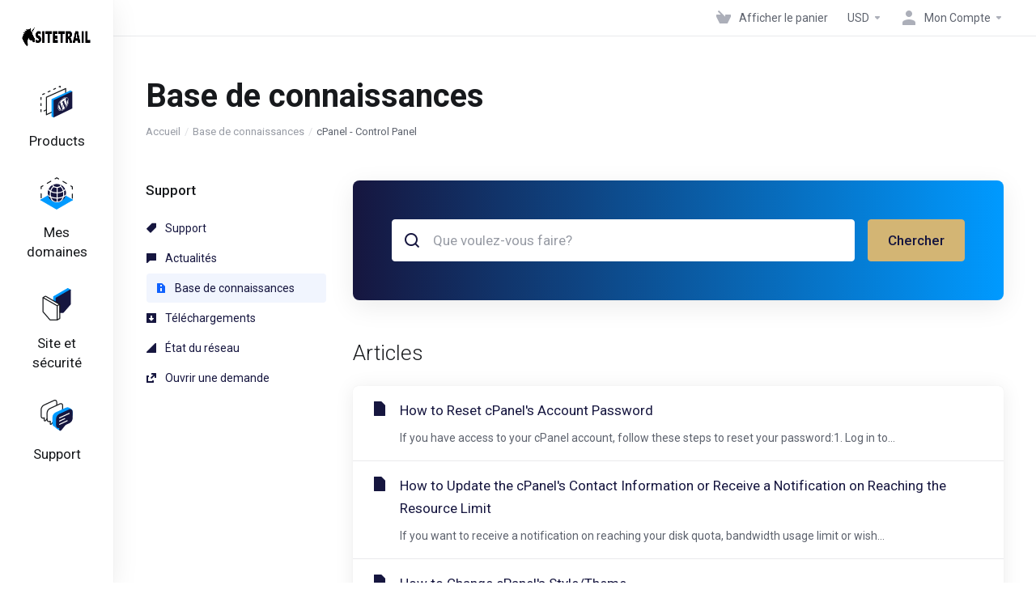

--- FILE ---
content_type: text/html; charset=utf-8
request_url: https://www.sitetrail.com/billing/index.php?rp=%2Fknowledgebase%2F2002%2FcPanel---Control-Panel&language=french
body_size: 10909
content:
    <!DOCTYPE html>
    <html lang="fr" >
    <head>
        <meta charset="utf-8" />
        <meta http-equiv="X-UA-Compatible" content="IE=edge">
        <meta name="viewport" content="width=device-width, initial-scale=1.0, maximum-scale=1.0, user-scalable=0">
            <title>
                    Base de connaissances
         - Sitetrail LLC
    </title>
            <meta name="description" content="cPanel - Control Panel">
                                    
        <link rel='stylesheet' href='/billing/templates/lagom2/core/styles/modern/assets/css/vars/minified.css?1693513126'>
    
                <link rel="stylesheet" href="/billing/templates/lagom2/assets/css/theme.css?v=2.1.4">
                
        
        
        
    
    <!-- HTML5 Shim and Respond.js IE8 support of HTML5 elements and media queries -->
    <!-- WARNING: Respond.js doesn't work if you view the page via file:// -->
    <!--[if lt IE 9]>
    <script src="https://oss.maxcdn.com/libs/html5shiv/3.7.0/html5shiv.js"></script>
    <script src="https://oss.maxcdn.com/libs/respond.js/1.4.2/respond.min.js"></script>
    <![endif]-->

        <script>
        var csrfToken = '20a7d98ade79728491c8a7004a03fba6249ece6b',
            markdownGuide = 'Guide de mise en forme',
            locale = 'en',
            saved = 'enregistré',
            saving = 'enregistrement automatique',
            whmcsBaseUrl = "/billing",
            requiredText = 'Requis',
            recaptchaSiteKey = "";
    </script>
    
        <script src="/billing/templates/lagom2/assets/js/scripts.min.js?v=2.1.4"></script>
    <script src="/billing/templates/lagom2/assets/js/core.min.js?v=2.1.4"></script>

        
                <script async src="https://www.googletagmanager.com/gtag/js?id=G-15GWYBLTD4"></script>
<script>
  window.dataLayer = window.dataLayer || [];
  function gtag(){dataLayer.push(arguments);}
  gtag('js', new Date());
  gtag('config', 'G-15GWYBLTD4', {
  'cookie_domain': 'sitetrail.com'
});
</script>

    
<!-- Dynamic Template Compatibility -->
<!-- Please update your theme to include or have a comment on the following to negate dynamic inclusion -->
<link rel="stylesheet" type="text/css" href="/billing/assets/css/fontawesome-all.min.css" />

</head>
    
    <body class="lagom lagom-not-portal lagom-layout-left lagom-modern page-knowledgebasecat " data-phone-cc-input="1">
        

            
    











                      


    <div class="app-nav app-nav-default">
        <div class="app-nav-header">
            <div class="container">
                <button class="app-nav-toggle navbar-toggle" type="button">
                    <span class="icon-bar"></span>
                    <span class="icon-bar"></span>
                    <span class="icon-bar"></span>
                    <span class="icon-bar"></span>
                </button>
                        
                                                                        
            
            <a class="logo " href="/billing/index.php"><img src="/billing/assets/img/logo.png" title="Sitetrail LLC" alt="Sitetrail LLC"/></a>
                            <ul class="top-nav">
                                   
                           
                           
                                           
                                   
                                   
                                   
                            
            <li 
            menuItemName="View Cart" 
            class="  nav-item-cart"
            id="Secondary_Navbar-View_Cart"
                    >
                            <a 
                     
                                                    href="/billing/cart.php?a=view"
                              
                                                                            >
                                            <i class="fas fa-test lm lm-basket"></i>
                                                                <span class="item-text">Afficher le panier</span>
                                        <span class="nav-badge badge badge-primary-faded hidden"><span ></span></span>                                    </a>
                                            </li>
            <li 
            menuItemName="Currencies-147" 
            class="dropdown  nav-item-currency"
            id="Secondary_Navbar-Currencies-147"
                    >
                            <a 
                                            class="dropdown-toggle" 
                        href="#" 
                        data-toggle="dropdown"
                                                                            >
                                                                <span class="item-text">USD</span>
                                                            <b class="ls ls-caret"></b>                </a>
                                                                                    
                    </li>
            <li 
            menuItemName="Account" 
            class="dropdown  my-account"
            id="Secondary_Navbar-Account"
                    >
                            <a 
                                            class="dropdown-toggle" 
                        href="#" 
                        data-toggle="dropdown"
                                                                            >
                                                                        <i class="fas fa-test lm lm-user"></i>
                                                                                                                    <span class="item-text">Mon Compte</span>
                                                                                    <b class="ls ls-caret"></b>                </a>
                                                    <ul class="dropdown-menu has-scroll  "> 
                                                                                 
                        <li menuItemName="Login" class=" " id="Secondary_Navbar-Account-Login">
                                                            <a 
                                                                            href="/billing/login.php"
                                        
                                                                    >
                                                                            <i class="fas fa-test lm lm-user"></i>
                                                                        Connexion
                                                                    </a>
                                                                                </li>
                                                                                     
                        <li menuItemName="Register" class=" " id="Secondary_Navbar-Account-Register">
                                                            <a 
                                                                            href="/billing/register.php"
                                        
                                                                    >
                                                                            <i class="fas fa-test ls ls-sign-in"></i>
                                                                        Inscription
                                                                    </a>
                                                                                </li>
                                                                                     
                        <li menuItemName="Divider-151" class="nav-divider " id="Secondary_Navbar-Account-Divider-151">
                                                            -----
                                                                                </li>
                                                                                     
                        <li menuItemName="Forgot Password?" class=" " id="Secondary_Navbar-Account-Forgot_Password?">
                                                            <a 
                                                                            href="/billing/index.php?rp=/password/reset"
                                        
                                                                    >
                                                                            <i class="fas fa-test ls ls-refresh"></i>
                                                                        Mot de passe oublié?
                                                                    </a>
                                                                                </li>
                                                            </ul>
                    </li>
        </ul>
                </div>
        </div>
            <div class="app-nav-menu" id="main-menu">
        <div class="container">
                        <ul class="menu menu-primary" data-nav>
                                   
                                           
                                   
                                       
                                           
                                   
                                   
                                   
                                       
                           
                                           
                                   
                                   
                                   
                                   
                            
            <li 
            menuItemName="footer_extended.products" 
            class="dropdown"
            id="Primary_Navbar-footer_extended.products"
                    >
                            <a 
                                            class="dropdown-toggle" 
                        href="#" 
                        data-toggle="dropdown"
                                                                            >
                                            <svg class="svg-icon {if $onDark}svg-icon-on-dark{/if}" xmlns="http://www.w3.org/2000/svg" viewBox="0 0 63.87 63.99" x="0px" y="0px" width="64px" height="64px">
    <polyline class="svg-icon-outline-s dashed-1" points="10.7 48.01 1 52.43 1 18.72 38.76 1 38.76 10.13" />
    <polygon class="svg-icon-outline-s" points="49.77 5.48 49.77 39.04 11.63 57.24 11.67 22.71 49.77 5.48" />
    <polygon class="svg-icon-prime-l" points="59.06 9.33 62.85 11.32 25.99 62.95 21.87 60.83 21.87 26.5 59.06 9.33" />
    <polygon class="svg-icon-prime" points="62.87 11.39 62.87 44.86 25.87 62.99 25.87 28.41 62.87 11.39" />
    <path class="svg-icon-i" d="M45,23.91c-6.12,3.37-11.1,11.59-11.1,18.33s5,9.47,11.1,6.11S56.08,36.75,56.08,30,51.1,20.54,45,23.91Zm0,.56c5.84-3.21,10.59-.6,10.59,5.83S50.82,44.57,45,47.79s-10.6.59-10.6-5.83S39.14,27.68,45,24.47Zm0,1.18A19.8,19.8,0,0,0,37,34.73c.23-.12.44-.21.62-.31,1-.55,2.54-1.54,2.54-1.54.51-.32.56.5.05.85,0,0-.52.34-1.09.69l3.47,9.42,2.09-8-1.5-3.65c-.51.25-1,.46-1,.46-.51.25-.45-.66.06-.91,0,0,1.58-.72,2.51-1.24S47.33,29,47.33,29c.52-.32.57.5.06.85l-1.1.69,3.45,9.35.94-4a14.51,14.51,0,0,0,.72-3.78,3.73,3.73,0,0,0-.78-2.46,3,3,0,0,1-.93-2,3.39,3.39,0,0,1,1.74-2.81C49.73,24.06,47.46,24.28,45,25.65Zm8.34.85a7.42,7.42,0,0,1,.08,1.05,13.89,13.89,0,0,1-.72,4.13L49.76,42.53c2.83-3.37,4.74-7.78,4.74-11.64a7.64,7.64,0,0,0-1.18-4.39Zm-17,10.14a15.58,15.58,0,0,0-.83,4.73c0,4.15,2.2,6.51,5.38,6.46Zm8.86.31L42.3,47.64a10.26,10.26,0,0,0,2.68-1,15.9,15.9,0,0,0,3.15-2.36.22.22,0,0,1-.05-.08Z" />
</svg>
                                                                <span class="item-text">Products</span>
                                                            <b class="ls ls-caret"></b>                </a>
                                                    <ul class="dropdown-menu has-scroll  "> 
                                            <li class="dropdown-header">Products</li>
                                                                                 
                        <li menuItemName="Web Hosting" class=" " id="Primary_Navbar-footer_extended.products-Web_Hosting">
                                                            <a 
                                                                            href="/billing/index.php?rp=/store/webhosting"
                                        
                                                                    >
                                                                            <i class="fas fa-ticket ls ls-hosting"></i>
                                                                        Web Hosting
                                                                    </a>
                                                                                </li>
                                                                                     
                        <li menuItemName="PR and SEO" class=" " id="Primary_Navbar-footer_extended.products-PR_and_SEO">
                                                            <a 
                                                                            href="/billing/index.php?rp=/store/pr-and-seo"
                                        
                                                                    >
                                                                            <i class="fas fa-ticket ls ls-box"></i>
                                                                        PR and SEO
                                                                    </a>
                                                                                </li>
                                                            </ul>
                    </li>
            <li 
            menuItemName="Domains" 
            class="dropdown"
            id="Primary_Navbar-Domains"
                    >
                            <a 
                                            class="dropdown-toggle" 
                        href="#" 
                        data-toggle="dropdown"
                                                                            >
                                            <svg class="svg-icon {if $onDark}svg-icon-on-dark{/if}"  id="Warstwa_1" xmlns="http://www.w3.org/2000/svg" xmlns:xlink="http://www.w3.org/1999/xlink" x="0px" y="0px"
	 viewBox="0 0 64 64" style="enable-background:new 0 0 64 64;" xml:space="preserve" width="64px" height="64px">
{literal}
<style type="text/css">
	.shared-hosting-st-2{clip-path:url(#SVGID_2_);}
</style>
{/literal}
<polygon class="svg-icon-prime-l svg-icon-stroke" points="31.9,27.1 1,44.9 63,44.9 "/>
<polygon class="svg-icon-prime-l svg-icon-stroke" points="31.9,62.8 62.8,44.9 1,44.9 "/>
<polyline class="svg-icon-outline-s dashed-39" points="63,41.4 63,19 32.2,1.2 1.3,19 1.4,45.9 "/>
<g>
	<defs>
		<path id="SVGID_1_" d="M45.2,44.1c-7,7-18.4,7-25.5,0s-7-18.4,0-25.5s18.4-7,25.5,0c3.4,3.4,5.3,8,5.3,12.7
			C50.5,36.1,48.6,40.7,45.2,44.1z"/>
	</defs>
	<clipPath id="SVGID_2_">
		<use xlink:href="#SVGID_1_"  style="overflow:visible;"/>
	</clipPath>
	<g class="shared-hosting-st-2">
		<path class="svg-icon-prime svg-icon-stroke" d="M45.2,44.1c-7,7-18.4,7-25.5,0s-7-18.4,0-25.5s18.4-7,25.5,0c3.4,3.4,5.3,8,5.3,12.7
			C50.5,36.1,48.6,40.7,45.2,44.1z"/>
		<path class="svg-icon-outline-i" d="M32.5,20.2c-1.9,0-3.8-0.4-5.5-1.3c-1.3-0.6-2.1-1.8-2.3-3.2c0.1-1.4,1-2.6,2.3-3.2c1.7-0.9,3.6-1.3,5.5-1.3
			c1.9,0,3.8,0.4,5.5,1.3c1.3,0.6,2.1,1.8,2.3,3.2c-0.1,1.4-1,2.6-2.3,3.2C36.2,19.8,34.4,20.2,32.5,20.2z"/>
		<path class="svg-icon-outline-i" d="M53,29.6c0,3.2-2.5,6.2-6.2,8.3c-4.4,2.4-9.4,3.5-14.4,3.4c-5,0.1-9.9-1.1-14.4-3.4c-3.7-2.1-6.2-5.2-6.2-8.4
			"/>
		<path class="svg-icon-outline-i" d="M51.2,38.3c0,3-2.3,5.7-5.7,7.6c-4.1,2.2-8.6,3.3-13.2,3.2c-4.6,0.1-9.1-1-13.2-3.2c-3.4-2-5.7-4.7-5.7-7.7"
			/>
		<path class="svg-icon-outline-i" d="M50.2,20.6c0,2.8-2,5.4-5.2,7.3c-3.9,2.1-8.2,3.1-12.6,3c-4.4,0.1-8.7-0.9-12.6-3c-3.2-1.9-5.2-4.4-5.2-7.3"
			/>
		<path class="svg-icon-outline-i stroke " d="M39.8,18.4c0.1,0,0.9,0.7,1,0.7c5.2,4.6,9.9,22.2-3.8,30.1c-1.1,0.7-2.2,1.3-3.4,1.9"/>
		<path class="svg-icon-outline-i stroke " d="M25.7,18.6l-1.3,1.2c-5.1,4.8-9.5,22,3.8,29.8c0.9,0.5,1.8,1,2.8,1.5"/>
		<line class="svg-icon-outline-i" x1="33" y1="20.6" x2="33" y2="51.1"/>
	</g>
</g>
</svg>
                                                                <span class="item-text">Mes domaines</span>
                                                            <b class="ls ls-caret"></b>                </a>
                                                    <ul class="dropdown-menu has-scroll  "> 
                                            <li class="dropdown-header">Mes domaines</li>
                                                                                 
                        <li menuItemName="Register a New Domain" class=" " id="Primary_Navbar-Domains-Register_a_New_Domain">
                                                            <a 
                                                                            href="/billing/cart.php?a=add&domain=register"
                                        
                                                                    >
                                                                            <i class="fas fa-test lm lm-globe"></i>
                                                                        Enregistrer un nom de domaine
                                                                    </a>
                                                                                </li>
                                                                                     
                        <li menuItemName="Transfer Domains to Us" class=" " id="Primary_Navbar-Domains-Transfer_Domains_to_Us">
                                                            <a 
                                                                            href="/billing/cart.php?a=add&domain=transfer"
                                        
                                                                    >
                                                                            <i class="fas fa-test ls ls-transfer"></i>
                                                                        Transférer un nom de domaine
                                                                    </a>
                                                                                </li>
                                                                                     
                        <li menuItemName="Divider-215" class="nav-divider " id="Primary_Navbar-Domains-Divider-215">
                                                            -----
                                                                                </li>
                                                                                     
                        <li menuItemName="Domain Pricing" class=" " id="Primary_Navbar-Domains-Domain_Pricing">
                                                            <a 
                                                                            href="/billing/index.php?rp=/domain/pricing"
                                        
                                                                    >
                                                                            <i class="fas fa-test ls ls-document-info"></i>
                                                                        Tarif des noms de domaine
                                                                    </a>
                                                                                </li>
                                                            </ul>
                    </li>
            <li 
            menuItemName="Website & Security" 
            class=""
            id="Primary_Navbar-Website_&_Security"
                    >
                            <a 
                     
                                                    href="#"
                              
                                                                            >
                                            <svg class="svg-icon {if $onDark}svg-icon-on-dark{/if}"  xmlns="http://www.w3.org/2000/svg" xmlns:xlink="http://www.w3.org/1999/xlink" x="0px" y="0px" width="64px" height="64px" viewBox="0 0 64 64" style="enable-background:new 0 0 64 64;" xml:space="preserve">
    <polygon class="svg-icon-prime-l svg-icon-stroke" points="31,27.5 59,3.8 54,1 26,17.2 26,24.7"/>
    <polygon class="svg-icon-prime svg-icon-stroke" points="31,19.9 31,27.5 38.5,31.9 38.5,48 45,48 59,31.8 59,3.8"/>
    <polygon class="svg-icon-outline-s" points="33,63 19,63 5,46.8 5,18.8 10,16 38,32.2 38,60.3"/>
    <polyline class="svg-icon-outline-s" points="5.5,19.1 33,34.9 33,62.5"/>
    <line class="svg-icon-outline-s" x1="33.5" y1="34.6" x2="37.5" y2="32.5"/>
</svg>
                                                                <span class="item-text">Site et sécurité</span>
                                                                            </a>
                                            </li>
            <li 
            menuItemName="Support" 
            class="dropdown"
            id="Primary_Navbar-Support"
                    >
                            <a 
                                            class="dropdown-toggle" 
                        href="#" 
                        data-toggle="dropdown"
                                                                            >
                                            <svg  class="svg-icon {if $onDark}svg-icon-on-dark{/if}" width="64" height="64" viewBox="0 0 64 64" fill="none" xmlns="http://www.w3.org/2000/svg">
    <path class="svg-icon-outline-s" d="M13.1148 27.5496C13.1148 25.922 13.702 24.0903 14.7472 22.4575C15.7924 20.8247 17.21 19.5247 18.6881 18.8432L38.2908 9.80629C39.7688 9.12487 41.1864 9.11793 42.2316 9.787C43.2769 10.4561 43.8641 11.7464 43.8641 13.374V26.4946C43.8641 28.1222 43.2769 29.9538 42.2316 31.5866C41.1864 33.2193 39.7688 34.5195 38.2908 35.2009L30.3321 38.8698L21.9913 49.1974C20.8459 50.616 19.2646 50.4425 19.2646 48.8986V43.972L18.6881 44.2378C17.21 44.9192 15.7924 44.9262 14.7472 44.2571C13.702 43.5881 13.1148 42.2977 13.1148 40.6701V27.5496Z"/>
    <path class="svg-icon-outline-s dashed-40" d="M32.1611 12.5133V6.64023C32.1611 5.01259 31.5739 3.72231 30.5286 3.05323C29.4834 2.38416 28.0658 2.3911 26.5878 3.07253L6.98511 12.1095C5.50697 12.7909 4.08938 14.091 3.04419 15.7237C1.99899 17.3565 1.4118 19.1882 1.4118 20.8158V33.9363C1.4118 35.5639 1.99899 36.8543 3.04419 37.5233C4.08938 38.1924 5.50697 38.1854 6.98511 37.504L7.56165 37.2382V42.1648C7.56165 43.7088 9.14292 43.8822 10.2883 42.4636L12.8925 39.6738"/>
    <path class="svg-icon-prime-l svg-icon-stroke" d="M26.3246 31.1608C25.2825 32.7888 24.697 34.6151 24.697 36.238V49.3202C24.697 50.9431 25.2825 52.2296 26.3246 52.8967C27.3668 53.5638 29.1827 54.5099 30.254 55.701C30.5095 55.985 30.5633 56.1603 30.8064 56.4592C31.1581 56.8916 31.0031 56.8673 32.4671 57.7974C33.9311 58.7275 38.6214 61.7522 38.6214 61.7522L40.8473 47.8096L56.5439 39.8214C58.0177 39.142 59.4312 37.8457 60.4733 36.2177C61.5155 34.5897 62.5113 32.7798 62.5113 31.1569L62.3705 23.5844C61.8264 21.464 56.8214 18.0753 54.5267 17.6004C53.6723 17.4235 51.911 17.6004 49.7994 18.5466L30.254 27.5571C28.7802 28.2365 27.3668 29.5328 26.3246 31.1608Z"/>
    <path class="svg-icon-prime svg-icon-stroke" d="M31.9288 39.321C31.9288 37.6981 32.5142 35.8718 33.5564 34.2438C34.5985 32.6158 36.012 31.3195 37.4858 30.6401L57.0311 21.6296C58.5049 20.9501 59.9184 20.9432 60.9605 21.6103C62.0027 22.2774 62.5881 23.564 62.5881 25.1868V38.269C62.5881 39.8919 62.0027 41.7182 60.9605 43.3462C59.9184 44.9742 58.5049 46.2705 57.0311 46.9499L49.0957 50.6082L40.7794 60.9055C39.6373 62.3199 38.0606 62.1471 38.0606 60.6076V55.6954L37.4858 55.9605C36.012 56.6399 34.5985 56.6468 33.5564 55.9797C32.5142 55.3126 31.9288 54.0261 31.9288 52.4032V39.321Z"/>
    <path class="svg-icon-outline-i" d="M37.7524 37.3866L56.6174 28.6221"/>
    <path class="svg-icon-outline-i" d="M37.7524 43.6824L47.7968 39.0159"/>
    <path class="svg-icon-outline-i" d="M37.7524 50.1659L52.8171 43.167"/>
</svg>
                                                                <span class="item-text">Support</span>
                                                            <b class="ls ls-caret"></b>                </a>
                                                    <ul class="dropdown-menu has-scroll  "> 
                                            <li class="dropdown-header">Support</li>
                                                                                 
                        <li menuItemName="Contact Us" class=" " id="Primary_Navbar-Support-Contact_Us">
                                                            <a 
                                                                            href="/billing/contact.php"
                                        
                                                                    >
                                                                            <i class="fas fa-test ls ls-chat-clouds"></i>
                                                                        Contactez-nous
                                                                    </a>
                                                                                </li>
                                                                                     
                        <li menuItemName="Divider-222" class="nav-divider " id="Primary_Navbar-Support-Divider-222">
                                                            -----
                                                                                </li>
                                                                                     
                        <li menuItemName="Network Status" class=" " id="Primary_Navbar-Support-Network_Status">
                                                            <a 
                                                                            href="/billing/serverstatus.php"
                                        
                                                                    >
                                                                            <i class="fas fa-test ls ls-spark"></i>
                                                                        État du réseau
                                                                    </a>
                                                                                </li>
                                                                                     
                        <li menuItemName="Knowledgebase" class=" " id="Primary_Navbar-Support-Knowledgebase">
                                                            <a 
                                                                            href="/billing/index.php?rp=/knowledgebase"
                                        
                                                                    >
                                                                            <i class="fas fa-test ls ls-document-info"></i>
                                                                        Base de connaissances
                                                                    </a>
                                                                                </li>
                                                                                     
                        <li menuItemName="News" class=" " id="Primary_Navbar-Support-News">
                                                            <a 
                                                                            href="/billing/index.php?rp=/announcements"
                                        
                                                                    >
                                                                            <i class="fas fa-test ls ls-document"></i>
                                                                        Actualités
                                                                    </a>
                                                                                </li>
                                                            </ul>
                    </li>
                </ul>
        </div>
    </div>
    </div>


<div class="app-main ">
            <div class="main-top ">
            <div class="container">
                    <ul class="top-nav">
                                   
                           
                           
                                           
                                   
                                   
                                   
                            
            <li 
            menuItemName="View Cart" 
            class="  nav-item-cart"
            id="Secondary_Navbar-View_Cart"
                    >
                            <a 
                     
                                                    href="/billing/cart.php?a=view"
                              
                                                                            >
                                            <i class="fas fa-test lm lm-basket"></i>
                                                                <span class="item-text">Afficher le panier</span>
                                        <span class="nav-badge badge badge-primary-faded hidden"><span ></span></span>                                    </a>
                                            </li>
            <li 
            menuItemName="Currencies-147" 
            class="dropdown  nav-item-currency"
            id="Secondary_Navbar-Currencies-147"
                    >
                            <a 
                                            class="dropdown-toggle" 
                        href="#" 
                        data-toggle="dropdown"
                                                                            >
                                                                <span class="item-text">USD</span>
                                                            <b class="ls ls-caret"></b>                </a>
                                                                                    
                    </li>
            <li 
            menuItemName="Account" 
            class="dropdown  my-account"
            id="Secondary_Navbar-Account"
                    >
                            <a 
                                            class="dropdown-toggle" 
                        href="#" 
                        data-toggle="dropdown"
                                                                            >
                                                                        <i class="fas fa-test lm lm-user"></i>
                                                                                                                    <span class="item-text">Mon Compte</span>
                                                                                    <b class="ls ls-caret"></b>                </a>
                                                    <ul class="dropdown-menu has-scroll  "> 
                                                                                 
                        <li menuItemName="Login" class=" " id="Secondary_Navbar-Account-Login">
                                                            <a 
                                                                            href="/billing/login.php"
                                        
                                                                    >
                                                                            <i class="fas fa-test lm lm-user"></i>
                                                                        Connexion
                                                                    </a>
                                                                                </li>
                                                                                     
                        <li menuItemName="Register" class=" " id="Secondary_Navbar-Account-Register">
                                                            <a 
                                                                            href="/billing/register.php"
                                        
                                                                    >
                                                                            <i class="fas fa-test ls ls-sign-in"></i>
                                                                        Inscription
                                                                    </a>
                                                                                </li>
                                                                                     
                        <li menuItemName="Divider-151" class="nav-divider " id="Secondary_Navbar-Account-Divider-151">
                                                            -----
                                                                                </li>
                                                                                     
                        <li menuItemName="Forgot Password?" class=" " id="Secondary_Navbar-Account-Forgot_Password?">
                                                            <a 
                                                                            href="/billing/index.php?rp=/password/reset"
                                        
                                                                    >
                                                                            <i class="fas fa-test ls ls-refresh"></i>
                                                                        Mot de passe oublié?
                                                                    </a>
                                                                                </li>
                                                            </ul>
                    </li>
        </ul>
                </div>
        </div>
                                <div class="main-header">
            <div class="container">
                                                        <h1 class="main-header-title">
                Base de connaissances
            </h1>
                            <div class="main-header-bottom">
                    
    <ol class="breadcrumb">
                    <li >
                <a href="https://www.sitetrail.com/billing">                Accueil
                </a>            </li>
                    <li >
                <a href="/billing/index.php?rp=/knowledgebase">                Base de connaissances
                </a>            </li>
                    <li  class="active">
                                cPanel - Control Panel
                            </li>
            </ol>
            </div>
                                        </div>
        </div>
     
                <div class="main-body">
            <div class="container">
                                <div class="main-grid">                                                    <div class="main-sidebar ">
                                                    <div class="sidebar sidebar-primary">
                                     
                                    
                                              </div>
                            <div class="sidebar sidebar-secondary ">
                                                                                    <div menuItemName="Support" class="panel panel-sidebar ">
            <div class="panel-heading">
                                    <h5 class="panel-title">
                        <i class="far fa-life-ring"></i>&nbsp;                        Support
                                                <i class="fa fa-chevron-up panel-minimise pull-right"></i>
                    </h5>
                            </div>
                                        <div class="list-group">
                                                                        <a menuItemName="Support Tickets" 
                                href="/billing/supporttickets.php" 
                                class="list-group-item"
                                                                                                                                 
                                id="Secondary_Sidebar-Support-Support_Tickets"
                            >
                                                                                                                                                                        <i class="fas fa-ticket ls ls-ticket-tag"></i>
                                                                                                    Support
                                                                                        </a>
                                                                                                <a menuItemName="Announcements" 
                                href="/billing/index.php?rp=/announcements" 
                                class="list-group-item"
                                                                                                                                 
                                id="Secondary_Sidebar-Support-Announcements"
                            >
                                                                                                                                                                        <i class="fas fa-ticket ls ls-text-cloud"></i>
                                                                                                    Actualités
                                                                                        </a>
                                                                                                <a menuItemName="Knowledgebase" 
                                href="/billing/index.php?rp=/knowledgebase" 
                                class="list-group-item active"
                                                                                                                                 
                                id="Secondary_Sidebar-Support-Knowledgebase"
                            >
                                                                                                                                                                        <i class="fas fa-ticket ls ls-document-info"></i>
                                                                                                    Base de connaissances
                                                                                        </a>
                                                                                                <a menuItemName="Downloads" 
                                href="/billing/index.php?rp=/download" 
                                class="list-group-item"
                                                                                                                                 
                                id="Secondary_Sidebar-Support-Downloads"
                            >
                                                                                                                                                                        <i class="fas fa-ticket ls ls-download-square"></i>
                                                                                                    Téléchargements
                                                                                        </a>
                                                                                                <a menuItemName="Network Status" 
                                href="/billing/serverstatus.php" 
                                class="list-group-item"
                                                                                                                                 
                                id="Secondary_Sidebar-Support-Network_Status"
                            >
                                                                                                                                                                        <i class="fas fa-ticket ls ls-range"></i>
                                                                                                    État du réseau
                                                                                        </a>
                                                                                                <a menuItemName="Open Ticket" 
                                href="/billing/submitticket.php" 
                                class="list-group-item"
                                                                                                                                 
                                id="Secondary_Sidebar-Support-Open_Ticket"
                            >
                                                                                                                                                                        <i class="fas fa-ticket ls ls-new-window"></i>
                                                                                                    Ouvrir une demande
                                                                                        </a>
                                                            </div>
                                </div>
                                                                                        </div>
                                            </div>
                    <div class="main-content  ">
                                        


    <div class="search-box search-box-primary">
        <form role="form" method="post" action="/billing/index.php?rp=/knowledgebase/search">
<input type="hidden" name="token" value="20a7d98ade79728491c8a7004a03fba6249ece6b" />
            <div class="search-group">
                <div class="search-field search-field-lg">
                    <i class="search-field-icon lm lm-search"></i>
                    <input class="form-control form-control-lg" type="text" id="inputKnowledgebaseSearch" name="search" placeholder="Que voulez-vous faire?" value=""  />
                </div>
                <button class="btn btn-lg btn-primary-faded" type="submit" id="btnKnowledgebaseSearch">Chercher</button>
            </div>
        </form>
    </div>
            <div class="section">
        <div class="section-header">
                            <h2 class="section-title">Articles</h2>
                    </div>
        <div class="section-body">
                        <div class="list-group">
                                    <a class="list-group-item has-icon" href="/billing/index.php?rp=/knowledgebase/2005/How-to-Reset-cPanels-Account-Password.html">
                        <i class="list-group-item-icon lm lm-file"></i>
                        <div class="list-group-item-body">
                            <div class="list-group-item-heading">How to Reset cPanel's Account Password</div>
                            <p class="list-group-item-text">If you have access to your cPanel account, follow these steps to reset your password:1. Log in to...</p>                        </div>
                    </a>
                                    <a class="list-group-item has-icon" href="/billing/index.php?rp=/knowledgebase/2006/How-to-Update-the-cPanels-Contact-Information-or-Receive-a-Notification-on-Reaching-the-Resource-Limit.html">
                        <i class="list-group-item-icon lm lm-file"></i>
                        <div class="list-group-item-body">
                            <div class="list-group-item-heading">How to Update the cPanel's Contact Information or Receive a Notification on Reaching the Resource Limit</div>
                            <p class="list-group-item-text">If you want to receive a notification on reaching your disk quota, bandwidth usage limit or wish...</p>                        </div>
                    </a>
                                    <a class="list-group-item has-icon" href="/billing/index.php?rp=/knowledgebase/2007/How-to-Change-cPanels-StyleorTheme.html">
                        <i class="list-group-item-icon lm lm-file"></i>
                        <div class="list-group-item-body">
                            <div class="list-group-item-heading">How to Change cPanel's Style/Theme</div>
                            <p class="list-group-item-text">Switching over to another cPanel theme with a different style is easy.1. Log in to your cPanel...</p>                        </div>
                    </a>
                                    <a class="list-group-item has-icon" href="/billing/index.php?rp=/knowledgebase/2008/How-to-Change-the-Language-of-Your-cPanel-Account.html">
                        <i class="list-group-item-icon lm lm-file"></i>
                        <div class="list-group-item-body">
                            <div class="list-group-item-heading">How to Change the Language of Your cPanel Account</div>
                            <p class="list-group-item-text">cPanel supports many languages. If you want to change your cPanel language to a native one, you...</p>                        </div>
                    </a>
                                    <a class="list-group-item has-icon" href="/billing/index.php?rp=/knowledgebase/2009/How-to-Upload-Files-via-the-cPanel-File-Manager.html">
                        <i class="list-group-item-icon lm lm-file"></i>
                        <div class="list-group-item-body">
                            <div class="list-group-item-heading">How to Upload Files via the cPanel File Manager</div>
                            <p class="list-group-item-text">You can use cPanel's inbuilt file manager instead of an FTP program.
1. Log in to your cPanel...</p>                        </div>
                    </a>
                                    <a class="list-group-item has-icon" href="/billing/index.php?rp=/knowledgebase/2010/How-to-Create-a-New-Folder-or-Files-in-the-cPanel-File-Manager.html">
                        <i class="list-group-item-icon lm lm-file"></i>
                        <div class="list-group-item-body">
                            <div class="list-group-item-heading">How to Create a New Folder or Files in the cPanel File Manager</div>
                            <p class="list-group-item-text">cPanel File Manager is handy for managing your website files.
 
1. Log in to your cPanel...</p>                        </div>
                    </a>
                                    <a class="list-group-item has-icon" href="/billing/index.php?rp=/knowledgebase/2011/How-to-Edit-a-File-in-the-cPanel-File-Manager.html">
                        <i class="list-group-item-icon lm lm-file"></i>
                        <div class="list-group-item-body">
                            <div class="list-group-item-heading">How to Edit a File in the cPanel File Manager</div>
                            <p class="list-group-item-text">You can use cPanel's inbuilt file manager to edit files on your website.
 
1. Log in to your...</p>                        </div>
                    </a>
                                    <a class="list-group-item has-icon" href="/billing/index.php?rp=/knowledgebase/2012/How-to-Edit-Dothtaccess-File-in-the-cPanel-File-Manager.html">
                        <i class="list-group-item-icon lm lm-file"></i>
                        <div class="list-group-item-body">
                            <div class="list-group-item-heading">How to Edit (Dot)htaccess File in the cPanel File Manager</div>
                            <p class="list-group-item-text">1. Log in to your cPanel account.
 2. In the Files section, click on File Manager.  3. Navigate...</p>                        </div>
                    </a>
                                    <a class="list-group-item has-icon" href="/billing/index.php?rp=/knowledgebase/2013/How-to-Check--the-Disk-Usage-and-the-Bandwidth-Usage-of-Directories.html">
                        <i class="list-group-item-icon lm lm-file"></i>
                        <div class="list-group-item-body">
                            <div class="list-group-item-heading">How to Check  the Disk Usage and the Bandwidth Usage of Directories</div>
                            <p class="list-group-item-text">If you are getting a disk space usage warning from cPanel and don't know which directory is using...</p>                        </div>
                    </a>
                                    <a class="list-group-item has-icon" href="/billing/index.php?rp=/knowledgebase/2014/How-to-Create-a-Cronjob-in-cPanel.html">
                        <i class="list-group-item-icon lm lm-file"></i>
                        <div class="list-group-item-body">
                            <div class="list-group-item-heading">How to Create a Cronjob in cPanel</div>
                            <p class="list-group-item-text">1. Log in to your cPanel account.
2. In the Advanced section, click on Cron Jobs. 3. Under Add...</p>                        </div>
                    </a>
                                    <a class="list-group-item has-icon" href="/billing/index.php?rp=/knowledgebase/2015/How-to-Edit-or-Delete-a-Cronjob-in-cPanel.html">
                        <i class="list-group-item-icon lm lm-file"></i>
                        <div class="list-group-item-body">
                            <div class="list-group-item-heading">How to Edit or Delete a Cronjob in cPanel</div>
                            <p class="list-group-item-text">How to Edit a Cronjob?1. Log in to your cPanel account.2. In the Advanced section, click on Cron...</p>                        </div>
                    </a>
                                    <a class="list-group-item has-icon" href="/billing/index.php?rp=/knowledgebase/2016/How-to-Update-a-Cronjob-Email-Address-in-cPanel.html">
                        <i class="list-group-item-icon lm lm-file"></i>
                        <div class="list-group-item-body">
                            <div class="list-group-item-heading">How to Update a Cronjob Email Address in cPanel</div>
                            <p class="list-group-item-text">You can enable cronjob notifications or update a cronjob's email address in cPanel.
1. Log in to...</p>                        </div>
                    </a>
                                    <a class="list-group-item has-icon" href="/billing/index.php?rp=/knowledgebase/4131/How-to-Change-the-PHP-Version-on-Your-Domain-in-cPanel.html">
                        <i class="list-group-item-icon lm lm-file"></i>
                        <div class="list-group-item-body">
                            <div class="list-group-item-heading">How to Change the PHP Version on Your Domain in cPanel</div>
                            <p class="list-group-item-text">Some software requires a different version of PHP. You can switch the PHP versions using cPanel....</p>                        </div>
                    </a>
                                    <a class="list-group-item has-icon" href="/billing/index.php?rp=/knowledgebase/4132/How-to-Reset-the-PHP-Version-to-the-Default-Version-in-cPanel.html">
                        <i class="list-group-item-icon lm lm-file"></i>
                        <div class="list-group-item-body">
                            <div class="list-group-item-heading">How to Reset the PHP Version to the Default Version in cPanel</div>
                            <p class="list-group-item-text">If you want to reset the PHP version to the default version, follow these instructions:1. Log in...</p>                        </div>
                    </a>
                                    <a class="list-group-item has-icon" href="/billing/index.php?rp=/knowledgebase/4133/How-to-Set-the-PHP-Version-per-Domain-in-cPanel.html">
                        <i class="list-group-item-icon lm lm-file"></i>
                        <div class="list-group-item-body">
                            <div class="list-group-item-heading">How to Set the PHP Version per Domain in cPanel</div>
                            <p class="list-group-item-text">Do you have multiple domains and want to set the PHP version per domain? You can set PHP 7.0 on...</p>                        </div>
                    </a>
                                    <a class="list-group-item has-icon" href="/billing/index.php?rp=/knowledgebase/4134/How-to-Set-the-PHP-Version-per-Directory-in-cPanel.html">
                        <i class="list-group-item-icon lm lm-file"></i>
                        <div class="list-group-item-body">
                            <div class="list-group-item-heading">How to Set the PHP Version per Directory in cPanel</div>
                            <p class="list-group-item-text">Do you want to use different PHP versions per directory? You can do this using cPanel and the dot...</p>                        </div>
                    </a>
                                    <a class="list-group-item has-icon" href="/billing/index.php?rp=/knowledgebase/4169/How-to-Add-A-Record-in-cPanel.html">
                        <i class="list-group-item-icon lm lm-file"></i>
                        <div class="list-group-item-body">
                            <div class="list-group-item-heading">How to Add "A Record" in cPanel</div>
                            <p class="list-group-item-text">The "A record" is a DNS record used for pointing a domain or a subdomain to an IP address. You...</p>                        </div>
                    </a>
                                    <a class="list-group-item has-icon" href="/billing/index.php?rp=/knowledgebase/4171/How-to-Add-an-MX-Record-in-cPanel.html">
                        <i class="list-group-item-icon lm lm-file"></i>
                        <div class="list-group-item-body">
                            <div class="list-group-item-heading">How to Add an MX Record in cPanel</div>
                            <p class="list-group-item-text">A mail exchanger record (MX record) is a record in the Domain Name System that specifies a mail...</p>                        </div>
                    </a>
                                    <a class="list-group-item has-icon" href="/billing/index.php?rp=/knowledgebase/4174/How-to-Edit-or-Remove-an-MX-Record-in-cPanel.html">
                        <i class="list-group-item-icon lm lm-file"></i>
                        <div class="list-group-item-body">
                            <div class="list-group-item-heading">How to Edit or Remove an MX Record in cPanel</div>
                            <p class="list-group-item-text">You can edit or remove an MX Record in cPanel using the cPanel's DNS Zone Editor. It allows you...</p>                        </div>
                    </a>
                                    <a class="list-group-item has-icon" href="/billing/index.php?rp=/knowledgebase/4170/How-to-Add-a-CNAME-Record-in-cPanel.html">
                        <i class="list-group-item-icon lm lm-file"></i>
                        <div class="list-group-item-body">
                            <div class="list-group-item-heading">How to Add a CNAME Record in cPanel</div>
                            <p class="list-group-item-text">CNAME records are referred to as alias records since they map an alias to its canonical name. You...</p>                        </div>
                    </a>
                                    <a class="list-group-item has-icon" href="/billing/index.php?rp=/knowledgebase/4173/How-to-Edit-or-Remove-CNAME-Record-in-cPanel.html">
                        <i class="list-group-item-icon lm lm-file"></i>
                        <div class="list-group-item-body">
                            <div class="list-group-item-heading">How to Edit or Remove CNAME Record in cPanel</div>
                            <p class="list-group-item-text">You can edit or remove CNAME Record from cPanel using the cPanel's DNS Zone Editor. It allows you...</p>                        </div>
                    </a>
                                    <a class="list-group-item has-icon" href="/billing/index.php?rp=/knowledgebase/4172/How-to-Edit-or-Remove-a-Record-in-cPanel.html">
                        <i class="list-group-item-icon lm lm-file"></i>
                        <div class="list-group-item-body">
                            <div class="list-group-item-heading">How to Edit or Remove a Record in cPanel</div>
                            <p class="list-group-item-text">You can edit or remove a Record in cPanel using the cPanel's DNS Zone Editor. It allows you to...</p>                        </div>
                    </a>
                                    <a class="list-group-item has-icon" href="/billing/index.php?rp=/knowledgebase/4175/How-to-Create-an-Additional-Web-Disk-Account-in-cPanel.html">
                        <i class="list-group-item-icon lm lm-file"></i>
                        <div class="list-group-item-body">
                            <div class="list-group-item-heading">How to Create an Additional Web Disk Account in cPanel</div>
                            <p class="list-group-item-text">You can use the cPanel's login details to access your Web Disk. You can also create an additional...</p>                        </div>
                    </a>
                                    <a class="list-group-item has-icon" href="/billing/index.php?rp=/knowledgebase/4176/How-to-Access-cPanel-Web-Disk.html">
                        <i class="list-group-item-icon lm lm-file"></i>
                        <div class="list-group-item-body">
                            <div class="list-group-item-heading">How to Access cPanel Web Disk</div>
                            <p class="list-group-item-text">You can use the cPanel's login details to access your Web Disk. It supports various operating...</p>                        </div>
                    </a>
                            </div>
                    </div>
    </div>
        

                
        











                                </div></div>            </div>
        </div>
    
    
            <div class="main-footer">
                        <div class="footer-bottom">
                <div class="container">
                    <div class="footer-copyright">Copyright &copy; 2026 Sitetrail LLC. Tous droits réservés.</div>
                                            <ul class="footer-nav footer-nav-h">
                                                            <li  class="dropdown dropup" data-language-select>
                                    <a  data-toggle="dropdown" href="" >
                                                                                                                            <span class="language-flag french"></span><span>Français</span>
                                                                                                                            <b class="ls ls-caret"></b>
                                                                            </a>
                                                                                <div class="dropdown-menu dropdown-language-search  dropdown-menu-right" >
                                                <input type="hidden" data-language-select-value value="Français">
        <input type="hidden" data-language-select-backlink value="/billing/index.php?rp=%2Fknowledgebase%2F2002%2FcPanel---Control-Panel&amp;">
        <input type="hidden" data-language-select-lang value="Sélectionner">
        <div class="dropdown-header input-group align-center">
            <i class="input-group-icon lm lm-search"></i>
            <input class="form-control" placeholder="Chercher..." type="text" data-language-select-search>
        </div>
        <div class="nav-divider"></div>
        <div class="dropdown-menu-items has-scroll" data-language-select-list>
                    <div class="dropdown-menu-item " data-value="arabic" data-language="العربية">
                                                                    <a href="/billing/index.php?rp=%2Fknowledgebase%2F2002%2FcPanel---Control-Panel&amp;language=arabic">
                    <span class="language-flag arabic"></span>
                    <span class="language-text">العربية</span>
                </a>
            </div>
                    <div class="dropdown-menu-item " data-value="azerbaijani" data-language="Azerbaijani">
                                                                    <a href="/billing/index.php?rp=%2Fknowledgebase%2F2002%2FcPanel---Control-Panel&amp;language=azerbaijani">
                    <span class="language-flag azerbaijani"></span>
                    <span class="language-text">Azerbaijani</span>
                </a>
            </div>
                    <div class="dropdown-menu-item " data-value="catalan" data-language="Català">
                                                                    <a href="/billing/index.php?rp=%2Fknowledgebase%2F2002%2FcPanel---Control-Panel&amp;language=catalan">
                    <span class="language-flag catalan"></span>
                    <span class="language-text">Català</span>
                </a>
            </div>
                    <div class="dropdown-menu-item " data-value="chinese" data-language="中文">
                                                                    <a href="/billing/index.php?rp=%2Fknowledgebase%2F2002%2FcPanel---Control-Panel&amp;language=chinese">
                    <span class="language-flag chinese"></span>
                    <span class="language-text">中文</span>
                </a>
            </div>
                    <div class="dropdown-menu-item " data-value="croatian" data-language="Hrvatski">
                                                                    <a href="/billing/index.php?rp=%2Fknowledgebase%2F2002%2FcPanel---Control-Panel&amp;language=croatian">
                    <span class="language-flag croatian"></span>
                    <span class="language-text">Hrvatski</span>
                </a>
            </div>
                    <div class="dropdown-menu-item " data-value="czech" data-language="Čeština">
                                                                    <a href="/billing/index.php?rp=%2Fknowledgebase%2F2002%2FcPanel---Control-Panel&amp;language=czech">
                    <span class="language-flag czech"></span>
                    <span class="language-text">Čeština</span>
                </a>
            </div>
                    <div class="dropdown-menu-item " data-value="danish" data-language="Dansk">
                                                                    <a href="/billing/index.php?rp=%2Fknowledgebase%2F2002%2FcPanel---Control-Panel&amp;language=danish">
                    <span class="language-flag danish"></span>
                    <span class="language-text">Dansk</span>
                </a>
            </div>
                    <div class="dropdown-menu-item " data-value="dutch" data-language="Nederlands">
                                                                    <a href="/billing/index.php?rp=%2Fknowledgebase%2F2002%2FcPanel---Control-Panel&amp;language=dutch">
                    <span class="language-flag dutch"></span>
                    <span class="language-text">Nederlands</span>
                </a>
            </div>
                    <div class="dropdown-menu-item " data-value="english" data-language="English">
                                                                    <a href="/billing/index.php?rp=%2Fknowledgebase%2F2002%2FcPanel---Control-Panel&amp;language=english">
                    <span class="language-flag english"></span>
                    <span class="language-text">English</span>
                </a>
            </div>
                    <div class="dropdown-menu-item " data-value="estonian" data-language="Estonian">
                                                                    <a href="/billing/index.php?rp=%2Fknowledgebase%2F2002%2FcPanel---Control-Panel&amp;language=estonian">
                    <span class="language-flag estonian"></span>
                    <span class="language-text">Estonian</span>
                </a>
            </div>
                    <div class="dropdown-menu-item " data-value="farsi" data-language="Persian">
                                                                    <a href="/billing/index.php?rp=%2Fknowledgebase%2F2002%2FcPanel---Control-Panel&amp;language=farsi">
                    <span class="language-flag farsi"></span>
                    <span class="language-text">Persian</span>
                </a>
            </div>
                    <div class="dropdown-menu-item active" data-value="french" data-language="Français">
                                                                    <a href="/billing/index.php?rp=%2Fknowledgebase%2F2002%2FcPanel---Control-Panel&amp;language=french">
                    <span class="language-flag french"></span>
                    <span class="language-text">Français</span>
                </a>
            </div>
                    <div class="dropdown-menu-item " data-value="german" data-language="Deutsch">
                                                                    <a href="/billing/index.php?rp=%2Fknowledgebase%2F2002%2FcPanel---Control-Panel&amp;language=german">
                    <span class="language-flag german"></span>
                    <span class="language-text">Deutsch</span>
                </a>
            </div>
                    <div class="dropdown-menu-item " data-value="hebrew" data-language="עברית">
                                                                    <a href="/billing/index.php?rp=%2Fknowledgebase%2F2002%2FcPanel---Control-Panel&amp;language=hebrew">
                    <span class="language-flag hebrew"></span>
                    <span class="language-text">עברית</span>
                </a>
            </div>
                    <div class="dropdown-menu-item " data-value="hungarian" data-language="Magyar">
                                                                    <a href="/billing/index.php?rp=%2Fknowledgebase%2F2002%2FcPanel---Control-Panel&amp;language=hungarian">
                    <span class="language-flag hungarian"></span>
                    <span class="language-text">Magyar</span>
                </a>
            </div>
                    <div class="dropdown-menu-item " data-value="italian" data-language="Italiano">
                                                                    <a href="/billing/index.php?rp=%2Fknowledgebase%2F2002%2FcPanel---Control-Panel&amp;language=italian">
                    <span class="language-flag italian"></span>
                    <span class="language-text">Italiano</span>
                </a>
            </div>
                    <div class="dropdown-menu-item " data-value="macedonian" data-language="Macedonian">
                                                                    <a href="/billing/index.php?rp=%2Fknowledgebase%2F2002%2FcPanel---Control-Panel&amp;language=macedonian">
                    <span class="language-flag macedonian"></span>
                    <span class="language-text">Macedonian</span>
                </a>
            </div>
                    <div class="dropdown-menu-item " data-value="norwegian" data-language="Norwegian">
                                                                    <a href="/billing/index.php?rp=%2Fknowledgebase%2F2002%2FcPanel---Control-Panel&amp;language=norwegian">
                    <span class="language-flag norwegian"></span>
                    <span class="language-text">Norwegian</span>
                </a>
            </div>
                    <div class="dropdown-menu-item " data-value="portuguese-br" data-language="Português">
                                                                    <a href="/billing/index.php?rp=%2Fknowledgebase%2F2002%2FcPanel---Control-Panel&amp;language=portuguese-br">
                    <span class="language-flag portuguese-br"></span>
                    <span class="language-text">Português</span>
                </a>
            </div>
                    <div class="dropdown-menu-item " data-value="portuguese-pt" data-language="Português">
                                                                    <a href="/billing/index.php?rp=%2Fknowledgebase%2F2002%2FcPanel---Control-Panel&amp;language=portuguese-pt">
                    <span class="language-flag portuguese-pt"></span>
                    <span class="language-text">Português</span>
                </a>
            </div>
                    <div class="dropdown-menu-item " data-value="romanian" data-language="Română">
                                                                    <a href="/billing/index.php?rp=%2Fknowledgebase%2F2002%2FcPanel---Control-Panel&amp;language=romanian">
                    <span class="language-flag romanian"></span>
                    <span class="language-text">Română</span>
                </a>
            </div>
                    <div class="dropdown-menu-item " data-value="russian" data-language="Русский">
                                                                    <a href="/billing/index.php?rp=%2Fknowledgebase%2F2002%2FcPanel---Control-Panel&amp;language=russian">
                    <span class="language-flag russian"></span>
                    <span class="language-text">Русский</span>
                </a>
            </div>
                    <div class="dropdown-menu-item " data-value="spanish" data-language="Español">
                                                                    <a href="/billing/index.php?rp=%2Fknowledgebase%2F2002%2FcPanel---Control-Panel&amp;language=spanish">
                    <span class="language-flag spanish"></span>
                    <span class="language-text">Español</span>
                </a>
            </div>
                    <div class="dropdown-menu-item " data-value="swedish" data-language="Svenska">
                                                                    <a href="/billing/index.php?rp=%2Fknowledgebase%2F2002%2FcPanel---Control-Panel&amp;language=swedish">
                    <span class="language-flag swedish"></span>
                    <span class="language-text">Svenska</span>
                </a>
            </div>
                    <div class="dropdown-menu-item " data-value="turkish" data-language="Türkçe">
                                                                    <a href="/billing/index.php?rp=%2Fknowledgebase%2F2002%2FcPanel---Control-Panel&amp;language=turkish">
                    <span class="language-flag turkish"></span>
                    <span class="language-text">Türkçe</span>
                </a>
            </div>
                    <div class="dropdown-menu-item " data-value="ukranian" data-language="Українська">
                                                                    <a href="/billing/index.php?rp=%2Fknowledgebase%2F2002%2FcPanel---Control-Panel&amp;language=ukranian">
                    <span class="language-flag ukranian"></span>
                    <span class="language-text">Українська</span>
                </a>
            </div>
                </div>
        <div class="dropdown-menu-item dropdown-menu-no-data">
            <span class="text-info text-large">
                Aucun enregistrement trouvé
            </span>
        </div>                  
    </div>
                                                                                                        </li>
                                                            <li  >
                                    <a   href="#" >
                                                                                    <i class="lm lm-go-top"></i>
                                                                                                                                                            </a>
                                                                                                        </li>
                                                    </ul>
                                    </div>
            </div>
        </div>
    </div>     
        <div id="fullpage-overlay" class="hidden">
        <div class="outer-wrapper">
            <div class="inner-wrapper">
                <img src="/billing/assets/img/overlay-spinner.svg">
                <br>
                <span class="msg"></span>
            </div>
        </div>
    </div>
    <div class="modal system-modal fade" id="modalAjax" tabindex="-1" role="dialog" aria-hidden="true" style="display: none">
        <div class="modal-dialog">
            <div class="modal-content">
                <div class="modal-header">
                    <button type="button" class="close" data-dismiss="modal" aria-label="Close"><i class="lm lm-close"></i></button>
                    <h5 class="modal-title"></h5>
                </div>
                <div class="modal-body">
                    <div class="loader">
                         
    <div class="spinner ">
        <div class="rect1"></div>
        <div class="rect2"></div>
        <div class="rect3"></div>
        <div class="rect4"></div>
        <div class="rect5"></div>
    </div>
                         </div>
                </div>
                <div class="modal-footer">
                    <button type="button" class="btn btn-primary modal-submit">
                        Envoyer
                    </button>
                    <button type="button" class="btn btn-default" data-dismiss="modal">
                    Fermer
                    </button>
                </div>
            </div>
        </div>
    </div>

        <form action="#" id="frmGeneratePassword" class="form-horizontal">
    <div class="modal fade" id="modalGeneratePassword" style="display: none">
        <div class="modal-dialog">
            <div class="modal-content">
                <div class="modal-header">
                    <button type="button" class="close" data-dismiss="modal" aria-label="Close"><i class="lm lm-close"></i></button>
                    <h5 class="modal-title">
                        Générer un mot de passe
                    </h5>
                </div>
                <div class="modal-body">
                    <div class="alert alert-lagom alert-danger hidden" id="generatePwLengthError">
                        Veuillez entrer un nombre entre 8 et 64 pour la longueur du mot de passe
                    </div>
                    <div class="form-group row align-items-center">
                        <label for="generatePwLength" class="col-md-4 control-label">Longueur du mot de passe</label>
                        <div class="col-md-8">
                            <input type="number" min="8" max="64" value="12" step="1" class="form-control input-inline input-inline-100" id="inputGeneratePasswordLength">
                        </div>
                    </div>
                    <div class="form-group row align-items-center">
                        <label for="generatePwOutput" class="col-md-4 control-label">Mot de passe généré</label>
                        <div class="col-md-8">
                            <input type="text" class="form-control" id="inputGeneratePasswordOutput">
                        </div>
                    </div>
                    <div class="row">
                        <div class="col-md-8 offset-md-4">
                            <button type="submit" class="btn btn-default btn-sm">
                                <i class="ls ls-plus"></i>
                                Générer un nouveau mot de passe
                            </button>
                            <button type="button" class="btn btn-default btn-sm copy-to-clipboard" data-clipboard-target="#inputGeneratePasswordOutput">
                                <i class="ls ls-copy"></i>
                                Copier
                            </button>
                        </div>
                    </div>
                </div>
                <div class="modal-footer">
                    <button type="button" class="btn btn-default" data-dismiss="modal">
                        Fermer
                    </button>
                    <button type="button" class="btn btn-primary" id="btnGeneratePasswordInsert" data-clipboard-target="#inputGeneratePasswordOutput">
                        Copier dans le presse-papiers et insérer
                    </button>
                </div>
            </div>
        </div>
    </div>
</form>

    
    <div class="overlay"></div>
    <script src="/billing/templates/lagom2/assets/js/vendor.js?v=2.1.4"></script>
    <script src="/billing/templates/lagom2/assets/js/lagom-app.js?v=2.1.4"></script>
    <script src="/billing/templates/lagom2/assets/js/whmcs-custom.min.js?v=2.1.4"></script>
<script>(function(){function c(){var b=a.contentDocument||a.contentWindow.document;if(b){var d=b.createElement('script');d.innerHTML="window.__CF$cv$params={r:'9c21c39a3c9bb40c',t:'MTc2OTExMzM1Mw=='};var a=document.createElement('script');a.src='/cdn-cgi/challenge-platform/scripts/jsd/main.js';document.getElementsByTagName('head')[0].appendChild(a);";b.getElementsByTagName('head')[0].appendChild(d)}}if(document.body){var a=document.createElement('iframe');a.height=1;a.width=1;a.style.position='absolute';a.style.top=0;a.style.left=0;a.style.border='none';a.style.visibility='hidden';document.body.appendChild(a);if('loading'!==document.readyState)c();else if(window.addEventListener)document.addEventListener('DOMContentLoaded',c);else{var e=document.onreadystatechange||function(){};document.onreadystatechange=function(b){e(b);'loading'!==document.readyState&&(document.onreadystatechange=e,c())}}}})();</script><script defer src="https://static.cloudflareinsights.com/beacon.min.js/vcd15cbe7772f49c399c6a5babf22c1241717689176015" integrity="sha512-ZpsOmlRQV6y907TI0dKBHq9Md29nnaEIPlkf84rnaERnq6zvWvPUqr2ft8M1aS28oN72PdrCzSjY4U6VaAw1EQ==" data-cf-beacon='{"version":"2024.11.0","token":"59e817e237124cf9b8eea97cb067786e","r":1,"server_timing":{"name":{"cfCacheStatus":true,"cfEdge":true,"cfExtPri":true,"cfL4":true,"cfOrigin":true,"cfSpeedBrain":true},"location_startswith":null}}' crossorigin="anonymous"></script>
</body>
</html>    

--- FILE ---
content_type: image/svg+xml
request_url: https://www.sitetrail.com/billing/templates/lagom2/assets/img/flags/turkish.svg
body_size: -27
content:
<svg width="20" height="15" viewBox="0 0 20 15" fill="none" xmlns="http://www.w3.org/2000/svg">
<path fill-rule="evenodd" clip-rule="evenodd" d="M0 0H20V15H0V0Z" fill="#E30A17"/>
<path fill-rule="evenodd" clip-rule="evenodd" d="M12.7188 7.73443C12.7188 9.80318 11.0125 11.4813 8.90625 11.4813C6.8 11.4813 5.09375 9.80318 5.09375 7.7313C5.09375 5.65942 6.8 3.98755 8.90625 3.98755C11.0125 3.98755 12.7188 5.66567 12.7188 7.73443Z" fill="white"/>
<path fill-rule="evenodd" clip-rule="evenodd" d="M12.9064 7.73442C12.9064 9.39067 11.5439 10.7313 9.85957 10.7313C8.1752 10.7313 6.80957 9.38755 6.80957 7.7313C6.80957 6.07505 8.1752 4.73755 9.85957 4.73755C11.5439 4.73755 12.9096 6.07817 12.9096 7.73442H12.9064Z" fill="#E30A17"/>
<path fill-rule="evenodd" clip-rule="evenodd" d="M13.4596 5.98433L13.4283 7.3687L12.1377 7.7187L13.4127 8.17183L13.3814 9.4437L14.2096 8.44995L15.4658 8.88745L14.7408 7.82183L15.6252 6.76245L14.2658 7.13745L13.4596 5.9812V5.98433Z" fill="white"/>
</svg>


--- FILE ---
content_type: image/svg+xml
request_url: https://www.sitetrail.com/billing/templates/lagom2/assets/img/flags/hungarian.svg
body_size: -211
content:
<svg width="20" height="15" viewBox="0 0 20 15" fill="none" xmlns="http://www.w3.org/2000/svg">
<path fill-rule="evenodd" clip-rule="evenodd" d="M20 15H0V0H20V15Z" fill="white"/>
<path fill-rule="evenodd" clip-rule="evenodd" d="M20 15H0V10H20V15Z" fill="#388D00"/>
<path fill-rule="evenodd" clip-rule="evenodd" d="M20 5.00318H0V0.00317383H20V5.00318Z" fill="#D43516"/>
</svg>


--- FILE ---
content_type: image/svg+xml
request_url: https://www.sitetrail.com/billing/templates/lagom2/assets/img/flags/arabic-1.svg
body_size: 8802
content:
<svg width="20" height="15" viewBox="0 0 20 15" fill="none" xmlns="http://www.w3.org/2000/svg">
<g clip-path="url(#clip0_5309:185346)">
<path fill-rule="evenodd" clip-rule="evenodd" d="M-1.25 0H21.25V15H-1.25V0Z" fill="#199D00"/>
<path fill-rule="evenodd" clip-rule="evenodd" d="M4.41903 4.25094C4.39559 4.6025 4.36043 5.21774 4.66219 5.28219C5.02254 5.31735 4.82332 4.67282 4.95516 4.55563C4.9786 4.49703 5.02254 4.49703 5.02547 4.57028V5.11813C5.02547 5.29391 5.14266 5.34664 5.23055 5.3818C5.3243 5.37594 5.38875 5.3818 5.42391 5.46969L5.47078 6.41598C5.47078 6.41598 5.68758 6.48043 5.6993 5.88571C5.70809 5.53414 5.62899 5.2441 5.67586 5.17672C5.67586 5.10934 5.76375 5.10641 5.82235 5.13864C5.9161 5.20309 5.95711 5.28512 6.1036 5.25582C6.32625 5.19137 6.46102 5.08297 6.46395 4.91305C6.45955 4.74606 6.42481 4.58127 6.36141 4.42672C6.37313 4.39742 6.32039 4.31832 6.33211 4.28903C6.3702 4.35348 6.43172 4.34762 6.44344 4.28903C6.40535 4.16598 6.34676 4.04586 6.25301 3.99606C6.17391 3.92574 6.05672 3.93746 6.01864 4.08395C5.9952 4.25094 6.07723 4.44723 6.19735 4.61129C6.22371 4.67282 6.25887 4.77828 6.24422 4.87203C6.17977 4.91012 6.11532 4.89254 6.05965 4.83688C6.05965 4.83688 5.88387 4.70504 5.88387 4.67282C5.93075 4.37399 5.89266 4.33883 5.86629 4.25387C5.84871 4.13961 5.79305 4.10153 5.7491 4.02535C5.70516 3.97848 5.64657 3.97848 5.61727 4.02535C5.53817 4.16012 5.57625 4.45016 5.63192 4.58199C5.67293 4.70211 5.73446 4.77828 5.70516 4.77828C5.68172 4.84567 5.63192 4.82809 5.59383 4.74899C5.55096 4.58252 5.53027 4.41111 5.53231 4.23922C5.51766 4.10446 5.50008 3.81735 5.40926 3.74117C5.35653 3.67086 5.27742 3.70602 5.24813 3.77047C5.24039 3.90135 5.24333 4.03265 5.25692 4.16305C5.31551 4.37985 5.33602 4.57321 5.36532 4.79293C5.3741 5.08883 5.19539 4.92184 5.20418 4.77242C5.24262 4.58459 5.23962 4.39063 5.19539 4.20407C5.1661 4.12789 5.13387 4.11032 5.06063 4.12203C5.00496 4.12203 4.86141 4.27731 4.82039 4.54098C4.82039 4.54098 4.78524 4.67574 4.77059 4.79586C4.75008 4.93063 4.66219 5.03024 4.59774 4.77828C4.545 4.59371 4.50985 4.14547 4.42196 4.25094H4.41903Z" fill="white"/>
<path fill-rule="evenodd" clip-rule="evenodd" d="M5.40039 5.68945L4.46289 6.14062C4.47168 5.92676 4.90527 5.54297 5.2041 5.54004C5.39453 5.54297 5.34766 5.61328 5.39746 5.68945H5.40039Z" fill="white"/>
<path fill-rule="evenodd" clip-rule="evenodd" d="M5.23332 5.98246C4.74113 7.25687 6.39055 7.43558 6.57512 6.03519C6.59269 5.9766 6.66301 5.92093 6.67472 6.01468C6.63664 7.28324 5.39738 7.3682 5.18644 6.96976C5.13682 6.83266 5.11202 6.68782 5.1132 6.54203C5.0839 6.293 4.95207 6.38968 4.93156 6.63578C4.91105 6.77347 4.91691 6.81156 4.91691 6.94339C4.98137 7.94535 6.57805 7.51468 6.83879 6.68851C6.97648 6.23148 6.81535 5.89456 6.88859 5.89456C7.0468 6.06449 7.26945 5.918 7.31926 5.85941C7.33976 5.83011 7.3925 5.8096 7.42765 5.84769C7.5507 5.93558 7.7675 5.89456 7.81437 5.73929C7.84074 5.58402 7.86125 5.42581 7.86711 5.26468C7.76457 5.29398 7.69133 5.31449 7.68254 5.35843L7.66203 5.4932C7.65324 5.53714 7.56828 5.53714 7.56242 5.48148C7.52433 5.3057 7.36613 5.28519 7.26945 5.55472C7.20793 5.60746 7.09074 5.61917 7.07902 5.54007C7.09367 5.35843 7.02043 5.33499 6.87394 5.41995L6.73332 4.35941C6.79191 4.35941 6.85051 4.40335 6.90617 4.33304C6.84758 4.14261 6.71574 3.75589 6.6425 3.72659C6.61027 3.68558 6.58097 3.71195 6.5341 3.72366C6.45793 3.7471 6.38762 3.81156 6.41105 3.94046C6.49894 4.49124 6.55754 4.91019 6.64836 5.4639C6.66301 5.52542 6.61027 5.61038 6.53996 5.6016C6.42277 5.52249 6.39347 5.36136 6.1884 5.36722C6.04191 5.36722 5.87785 5.52835 5.85734 5.6807C5.83097 5.80374 5.82219 5.93558 5.85734 6.04105C5.95988 6.1641 6.08293 6.15238 6.19133 6.12601C6.27922 6.08792 6.35246 6.00003 6.38469 6.02054C6.40519 6.04691 6.38762 6.33988 5.96574 6.56253C5.71086 6.67972 5.50578 6.70316 5.39738 6.49515C5.33 6.36331 5.40324 5.8682 5.23332 5.98246V5.98246Z" fill="white"/>
<path fill-rule="evenodd" clip-rule="evenodd" d="M7.33417 4.68752C7.43085 4.65237 7.8996 4.11331 7.8996 4.11331L7.82929 4.05471C7.80292 4.0342 7.80585 4.01077 7.82929 3.99026C7.94648 3.91995 7.90839 3.77346 7.8498 3.70315C7.81002 3.68376 7.76626 3.67393 7.72201 3.67443C7.67776 3.67494 7.63424 3.68578 7.59491 3.70608C7.51288 3.78518 7.49531 3.91116 7.55976 3.98733C7.62128 4.01663 7.68281 4.08108 7.64179 4.11624C7.44843 4.32131 6.92402 4.67581 6.98554 4.68752C6.99726 4.7051 7.32245 4.7051 7.33124 4.68752H7.33417ZM4.49237 6.59182C4.31659 6.87307 4.30195 7.29202 4.39862 7.41799C4.45136 7.47659 4.53632 7.50295 4.59784 7.48245C4.70917 7.43557 4.75898 7.20999 4.73261 7.13088C4.69452 7.07229 4.66523 7.0635 4.62714 7.11038C4.55097 7.26858 4.51874 7.16018 4.50995 7.07229C4.50156 6.92344 4.50941 6.77412 4.53339 6.62698C4.5539 6.50393 4.53339 6.53909 4.49237 6.59182V6.59182ZM12.0246 6.14358C11.8547 5.77444 11.6174 5.41116 11.5441 5.27346C11.3158 4.91254 11.0735 4.5607 10.8176 4.21877C10.6359 4.00198 11.1164 4.30959 10.759 3.876L10.4982 3.65627C10.4396 3.61526 10.299 3.53909 10.2756 3.66213C10.2639 3.77346 10.2697 3.83206 10.2873 3.92288C10.3019 3.98147 10.3898 4.08401 10.4338 4.1426C11.0344 4.93815 11.5619 5.78632 12.01 6.67678C12.0861 6.6387 12.0686 6.2051 12.0246 6.14358V6.14358Z" fill="white"/>
<path fill-rule="evenodd" clip-rule="evenodd" d="M11.2772 7.3682C11.242 7.40628 11.3592 7.56742 11.5115 7.56742C11.7635 7.53812 11.9861 7.39749 12.1912 7.02249C12.2745 6.89775 12.3277 6.75532 12.3465 6.60648C12.3713 5.89527 12.3143 5.18357 12.1766 4.48539C12.1678 4.42679 12.1766 4.35648 12.1824 4.3389C12.2 4.31839 12.2557 4.3389 12.285 4.2891C12.3289 4.24515 12.1678 3.87894 12.0799 3.74124C12.0506 3.67679 12.0359 3.63578 11.9832 3.7471C11.9196 3.86995 11.8893 4.00733 11.8953 4.14554C12.0154 4.9805 12.0535 5.70999 12.1297 6.54495C12.1385 6.62699 12.1268 6.74417 12.0711 6.79105C11.85 7.03718 11.5795 7.23385 11.2772 7.3682V7.3682ZM14.6902 7.36527C14.5086 7.47074 14.5086 7.59085 14.6551 7.59378C14.907 7.56449 15.2059 7.54398 15.4109 7.23343C15.4834 7.08716 15.5252 6.92767 15.534 6.76468C15.5709 6.06442 15.5246 5.36226 15.3963 4.67288C15.3904 4.61429 15.3641 4.4766 15.3729 4.45902C15.3904 4.418 15.4725 4.46195 15.5018 4.41507C15.5428 4.37113 15.2879 4.043 15.1971 3.90238C15.1678 3.83792 15.1561 3.79691 15.1004 3.90824C15.0414 4.03221 15.0229 4.17162 15.0477 4.30667C15.1824 5.21488 15.282 5.89456 15.3025 6.6973C15.2908 6.77347 15.2879 6.81449 15.2527 6.91117C15.1736 7.01077 15.0857 7.13968 15.0037 7.2012C14.9217 7.2598 14.7459 7.31839 14.6902 7.36527V7.36527Z" fill="white"/>
<path fill-rule="evenodd" clip-rule="evenodd" d="M14.8251 6.55371C14.8251 6.33985 14.828 6.15821 14.8222 5.99707C14.8203 5.86061 14.7904 5.72599 14.7343 5.60157C14.6816 5.48145 14.7138 5.38477 14.6874 5.25586C14.664 5.12696 14.6698 4.9336 14.6347 4.78418C14.623 4.72559 14.5937 4.53516 14.6025 4.51465C14.6171 4.47364 14.6728 4.51465 14.7021 4.46778C14.7431 4.42383 14.5556 3.94043 14.4618 3.80274C14.4296 3.74122 14.3651 3.76172 14.2919 3.86133C14.2187 3.92872 14.245 4.07813 14.2743 4.22168C14.453 5.16797 14.5907 6.02637 14.5614 6.92578C14.5497 7.00196 14.8251 6.69727 14.8251 6.55371V6.55371ZM13.4862 5.38184C13.372 5.37598 13.1347 5.15625 13.0644 5.03028C13.0529 4.99949 13.0479 4.96662 13.05 4.93382C13.052 4.90101 13.0609 4.86899 13.0761 4.83985C13.12 4.81055 13.1845 4.78125 13.2343 4.81055C13.2343 4.81055 13.2841 4.88086 13.2753 4.88965C13.3339 4.91895 13.3632 4.9043 13.3691 4.87793C13.372 4.83399 13.3515 4.80762 13.3515 4.76075C13.3778 4.62598 13.5273 4.60547 13.5858 4.69043C13.6269 4.74317 13.6444 4.85157 13.6474 4.92481C13.6474 4.96289 13.5888 4.91895 13.5507 4.92481C13.5185 4.93653 13.5097 4.97754 13.5067 5.0127C13.5009 5.10938 13.4892 5.26465 13.4862 5.37891V5.38184ZM11.3827 6.78809C11.412 6.50098 11.371 5.98828 11.3681 5.81836C11.3524 5.38136 11.3162 4.94533 11.2597 4.51172C11.2245 4.26563 11.3593 4.53809 11.3417 4.39454C11.2978 4.15137 11.163 3.98438 11.0019 3.76465C10.9521 3.69141 10.9521 3.67676 10.873 3.78223C10.7851 3.97852 10.8612 4.11622 10.8847 4.27149C10.9989 4.77539 11.0663 5.23828 11.0985 5.69825C11.1323 6.17605 11.1362 6.6555 11.1103 7.13379C11.1981 7.13672 11.3329 6.9961 11.3827 6.78809Z" fill="white"/>
<path fill-rule="evenodd" clip-rule="evenodd" d="M15.215 6.32811C15.0129 5.98827 14.7111 5.62499 14.6291 5.48729C14.3574 5.10792 14.0721 4.73854 13.7736 4.37987C13.5246 4.1162 13.8908 4.33593 13.7268 4.13085C13.5891 3.98143 13.551 3.93163 13.4309 3.84081C13.3723 3.80272 13.3371 3.72948 13.3137 3.85546C13.3043 3.96458 13.3024 4.0742 13.3078 4.18358C13.3078 4.23339 13.3605 4.33007 13.4074 4.38866C14.0139 5.13573 14.6789 5.89745 15.2121 6.85546C15.2883 6.81737 15.2619 6.38671 15.2121 6.32811H15.215Z" fill="white"/>
<path fill-rule="evenodd" clip-rule="evenodd" d="M6.09199 5.70409C6.07734 5.73045 6.04512 5.76268 6.05684 5.79491C6.07734 5.8242 6.09785 5.83299 6.13301 5.83299C6.16524 5.83299 6.21211 5.84178 6.2209 5.8242C6.23848 5.8037 6.2502 5.76561 6.23848 5.72752C6.20332 5.63963 6.10957 5.67479 6.09199 5.70409V5.70409Z" fill="#1BA400"/>
<path fill-rule="evenodd" clip-rule="evenodd" d="M12.877 10.62C13.1465 10.6318 13.3223 10.6347 13.5596 10.6611L13.8408 10.6318C14.1514 10.6025 14.1631 11.0741 14.1631 11.0741C14.1631 11.3525 14.0547 11.3671 13.917 11.3964C13.8379 11.4081 13.7998 11.3495 13.7559 11.2909C13.6896 11.3122 13.619 11.3162 13.5508 11.3027C13.4365 11.2968 13.3252 11.2968 13.2139 11.288C13.0967 11.2792 13.0322 11.3027 12.9121 11.2909C12.8887 11.329 12.8535 11.3818 12.7832 11.3671C12.7246 11.3583 12.6514 11.1913 12.6719 11.0595C12.7158 10.9657 12.7012 10.998 12.7012 10.957C11.5996 10.9277 10.4893 10.8778 9.41113 10.8925C8.56738 10.8954 7.73535 10.9306 6.90039 10.9657C6.45508 10.9599 6.11523 10.8896 5.88086 10.5468C5.9043 10.5468 7.01758 10.6083 7.34277 10.5878C7.94336 10.582 8.49414 10.5321 9.10645 10.5146C10.3135 10.5351 11.5117 10.5351 12.7187 10.62C12.6016 10.5409 12.6016 10.3564 12.7773 10.3095C12.792 10.2978 12.8008 10.4003 12.8271 10.3974C12.9707 10.3886 12.9063 10.582 12.877 10.62V10.62ZM8.02539 3.96379C7.84375 4.48527 8.13086 5.05949 8.33008 5.00383C8.47656 5.06242 8.56445 4.78703 8.62305 4.4882C8.66699 4.40324 8.69629 4.39445 8.7168 4.4384C8.71094 4.83683 8.74609 4.92765 8.84863 5.04777C9.07715 5.22355 9.26758 5.07121 9.28223 5.05656L9.45801 4.87785C9.49902 4.8339 9.55176 4.8339 9.60742 4.86906C9.66309 4.91887 9.6543 5.00383 9.77148 5.06242C9.87109 5.10344 10.0791 5.07414 10.1289 4.98918C10.1934 4.87492 10.2109 4.83683 10.2402 4.79582C10.2871 4.7343 10.3662 4.76066 10.3662 4.78117C10.3574 4.81633 10.3105 4.84855 10.3428 4.91301C10.4014 4.95402 10.4131 4.92765 10.4453 4.91887C10.5625 4.86027 10.6504 4.60832 10.6504 4.60832C10.6533 4.51457 10.6006 4.52043 10.5654 4.54387L10.4746 4.60539C10.416 4.61418 10.3076 4.65226 10.252 4.5673C10.1963 4.46769 10.1963 4.32414 10.1553 4.2216C10.1553 4.21574 10.0791 4.06047 10.1494 4.05168C10.1846 4.05754 10.2578 4.07805 10.2695 4.01652C10.3047 3.955 10.1934 3.78215 10.1143 3.69426C10.0469 3.62101 9.95312 3.61223 9.8623 3.6884C9.79785 3.74699 9.80664 3.81144 9.79492 3.87297C9.78381 3.91706 9.78333 3.96316 9.79351 4.00747C9.8037 4.05178 9.82426 4.09304 9.85352 4.12785C9.91797 4.2509 10.0322 4.41203 9.99414 4.64055C9.99414 4.64055 9.92676 4.74601 9.80957 4.73137C9.75977 4.72258 9.68066 4.70207 9.63965 4.38566C9.60742 4.15129 9.64551 3.8173 9.5459 3.66203C9.50781 3.56535 9.48145 3.47453 9.39355 3.63566C9.37012 3.70012 9.26758 3.7968 9.34082 3.99308C9.41013 4.16997 9.43037 4.36229 9.39941 4.54973C9.35547 4.61418 9.34668 4.63469 9.29102 4.69621C9.21484 4.7841 9.12988 4.76066 9.06543 4.72844C9.00684 4.69035 8.95996 4.66984 8.93066 4.53801C8.93652 4.33293 8.94824 3.99601 8.91016 3.9257C8.85449 3.81437 8.76367 3.85539 8.72559 3.89055C8.55131 4.08415 8.43461 4.32261 8.38867 4.57902C8.33594 4.74894 8.28027 4.69914 8.24219 4.63176C8.14844 4.54387 8.13965 3.84953 8.02539 3.96379V3.96379Z" fill="white"/>
<path fill-rule="evenodd" clip-rule="evenodd" d="M8.57608 5.10053C8.66104 5.04194 8.62296 5.00093 8.74601 5.12397C8.90483 5.40499 8.99704 5.7187 9.01554 6.04097C9.00968 6.11714 9.06241 6.16401 9.08878 6.14643C9.1005 5.97065 9.53116 5.72456 9.92667 5.6894C9.98526 5.67475 9.95597 5.5605 9.96476 5.5019C9.94132 5.28218 10.0878 5.08296 10.2929 5.06831C10.5741 5.10932 10.6679 5.25874 10.6737 5.48432C10.6415 5.92378 10.1845 5.99702 9.9296 6.03218C9.89151 6.04682 9.87394 6.0644 9.9296 6.08491L11.0019 6.09077L11.0575 6.12007C11.0634 6.14936 11.04 6.12593 10.9989 6.19624C10.9399 6.29986 10.903 6.41457 10.8905 6.53315C10.5712 6.63862 10.2401 6.67964 9.90616 6.72358C9.78897 6.78218 9.73038 6.86128 9.75382 6.94917C9.79483 7.04585 10.0526 7.14546 10.0526 7.14839C10.1025 7.17769 10.1581 7.25093 10.038 7.40034C9.51651 7.3769 9.10929 7.15425 8.96866 6.84077C8.92765 6.80854 8.88077 6.84077 8.85147 6.88179C8.6464 7.14546 8.44718 7.37983 8.09854 7.50874C7.89347 7.56147 7.6796 7.47651 7.57999 7.34175C7.51261 7.26265 7.51554 7.17769 7.4921 7.16011C7.37784 7.20991 6.41104 7.62007 6.53409 7.42671C6.76847 7.17769 7.17862 6.99019 7.53604 6.74409C7.56241 6.65913 7.60929 6.37788 7.74991 6.28706C7.7587 6.28706 7.7294 6.45112 7.73233 6.52144C7.73233 6.58003 7.72647 6.60054 7.73819 6.58589C7.76456 6.57124 8.19815 6.22847 8.23624 6.123C8.27726 6.0644 8.24503 5.91206 8.24503 5.9062C8.163 5.69526 8.04874 5.67768 8.00772 5.57221C7.96964 5.43452 7.98722 5.27632 8.06632 5.22944C8.13663 5.16792 8.21866 5.17378 8.29776 5.24409C8.38565 5.32319 8.46183 5.47846 8.48526 5.59272C8.47062 5.63667 8.36808 5.56343 8.33878 5.58393C8.39517 5.64873 8.43267 5.72778 8.44718 5.81245C8.50577 6.05268 8.48819 6.14643 8.4296 6.30171C8.23624 6.70894 7.99015 6.82905 7.77335 6.9814C7.76749 6.9814 7.76456 7.08394 7.84366 7.1396C7.87296 7.1689 7.98722 7.18354 8.11905 7.1396C8.40071 6.98318 8.62845 6.74522 8.77237 6.45698C8.79727 6.23765 8.77325 6.01553 8.70206 5.80659C8.6171 5.6103 8.51749 5.33198 8.51749 5.32612C8.51456 5.20307 8.52335 5.16206 8.57608 5.10053V5.10053ZM5.76944 3.96967C5.89249 4.02827 6.12687 4.0019 6.11515 3.80268L6.10929 3.71186C6.08585 3.65327 6.01554 3.66792 6.00089 3.72651C5.99503 3.74702 6.00968 3.77924 5.9921 3.78803C5.98038 3.79975 5.94229 3.79389 5.94229 3.73823C5.94229 3.72065 5.93058 3.70307 5.92179 3.69135C5.91593 3.68549 5.91007 3.68549 5.89542 3.68549C5.87784 3.68549 5.87784 3.68842 5.86905 3.70307C5.86612 3.71772 5.86026 3.73237 5.86026 3.74995C5.86026 3.77046 5.84855 3.77631 5.83683 3.77924C5.81925 3.77924 5.82218 3.77924 5.80753 3.77339C5.80167 3.7646 5.79288 3.76167 5.79288 3.74409L5.78409 3.69721C5.77823 3.68842 5.76651 3.68256 5.75479 3.67963C5.68741 3.67963 5.68155 3.75874 5.68741 3.78803C5.68155 3.79389 5.67862 3.93159 5.76944 3.96967V3.96967Z" fill="white"/>
<path fill-rule="evenodd" clip-rule="evenodd" d="M9.38762 5.499C9.51066 5.55759 9.80656 5.52537 9.73332 5.33494L9.72746 5.24119C9.70109 5.18259 9.63371 5.19724 9.61906 5.25876C9.6132 5.27634 9.62785 5.30857 9.60734 5.31736C9.59855 5.32908 9.55754 5.32322 9.56047 5.27048C9.56047 5.25291 9.54875 5.2324 9.53996 5.22068C9.53117 5.21775 9.52824 5.21482 9.51066 5.21482C9.49602 5.21482 9.49602 5.22068 9.48723 5.23533C9.48137 5.24998 9.47844 5.26462 9.47844 5.2822C9.47551 5.29978 9.46672 5.30564 9.45207 5.3115C9.43742 5.3115 9.44035 5.3115 9.42863 5.30271C9.41984 5.29392 9.41105 5.29099 9.41105 5.27634L9.40227 5.22947C9.39641 5.22068 9.38469 5.21482 9.37297 5.21189C9.30559 5.21189 9.29973 5.28806 9.30266 5.31736C9.29973 5.32322 9.2968 5.46384 9.39055 5.499H9.38762ZM11.497 4.86619C11.62 4.92478 11.8515 4.89841 11.8427 4.70212L11.8368 4.60837C11.8105 4.54978 11.7431 4.56443 11.7284 4.62302C11.7226 4.64353 11.7372 4.67576 11.7167 4.68748C11.7079 4.69626 11.6669 4.69041 11.6698 4.63474C11.6698 4.61716 11.6581 4.59959 11.6493 4.58787C11.6405 4.58201 11.6376 4.58201 11.62 4.58201C11.6054 4.58201 11.6054 4.58787 11.5966 4.60251L11.5878 4.64646C11.5849 4.66697 11.5761 4.67576 11.5614 4.67576C11.5468 4.67576 11.5497 4.67576 11.538 4.6699C11.5292 4.66111 11.5204 4.65818 11.5204 4.64353C11.5204 4.62888 11.5175 4.60544 11.5116 4.59373C11.5058 4.58494 11.4941 4.58201 11.4823 4.57908C11.415 4.57908 11.4091 4.65525 11.412 4.68455C11.4091 4.69041 11.4062 4.8281 11.4999 4.86619H11.497ZM12.5898 6.45701C12.3759 6.70017 12.4696 7.10154 12.5195 7.18943C12.5898 7.33005 12.6454 7.42088 12.7831 7.49119C12.9091 7.58201 13.0087 7.52634 13.0614 7.46189C13.1874 7.33006 13.1903 6.99314 13.2489 6.92869C13.29 6.80564 13.3954 6.82615 13.4452 6.88181C13.4918 6.94796 13.5543 7.00135 13.6269 7.03709C13.7441 7.13963 13.8847 7.16013 14.0253 7.06638C14.1191 7.01072 14.1806 6.94334 14.2362 6.80564C14.2948 6.64158 14.2655 5.87986 14.2509 5.42869L14.1278 4.7988C14.1278 4.79294 14.1132 4.49998 14.0986 4.43259C14.0986 4.4033 14.0898 4.39451 14.1191 4.39744C14.1513 4.42673 14.1542 4.42673 14.1777 4.43552C14.2069 4.44138 14.2362 4.38572 14.2157 4.33884L13.9228 3.79392C13.8993 3.77048 13.8671 3.74705 13.829 3.79978C13.8066 3.82012 13.7887 3.84501 13.7765 3.87279C13.7644 3.90057 13.7583 3.93061 13.7587 3.96091C13.7675 4.08982 13.788 4.22165 13.7968 4.35056L13.914 5.01267C13.9521 5.48142 13.9609 5.86814 13.9989 6.33982C13.9931 6.53904 13.9316 6.71189 13.873 6.73826C13.873 6.73826 13.7851 6.78806 13.7265 6.7324C13.6825 6.71482 13.5097 6.44236 13.5097 6.44236C13.4218 6.36326 13.3632 6.38377 13.3017 6.44236C13.1259 6.61228 13.0497 6.92283 12.9296 7.13963C12.9003 7.18943 12.8124 7.22752 12.7187 7.1367C12.4784 6.80564 12.6191 6.33689 12.5898 6.45701V6.45701ZM11.5527 3.71189C11.664 3.75583 11.7402 3.98142 11.7167 4.09275C11.6933 4.22458 11.6347 4.37107 11.5937 4.35349C11.5468 4.33591 11.623 4.21873 11.579 4.09568C11.5556 4.01365 11.4032 3.86716 11.4208 3.82615C11.3915 3.73533 11.4853 3.69431 11.5527 3.70896V3.71189Z" fill="white"/>
<path fill-rule="evenodd" clip-rule="evenodd" d="M12.9475 6.59178C12.968 6.32225 12.9299 6.15819 12.924 5.99999C12.9182 5.84178 12.7453 4.63475 12.7102 4.51757C12.6662 4.28905 12.8772 4.48827 12.8537 4.3535C12.7805 4.18944 12.6018 3.94628 12.5461 3.80272C12.5109 3.74413 12.5256 3.68553 12.4494 3.78807C12.3838 3.96786 12.3608 4.16039 12.382 4.35057C12.5637 5.29686 12.7482 6.08202 12.7189 6.98143C12.8068 6.98143 12.9035 6.78514 12.9475 6.59178V6.59178ZM14.8342 4.09276C14.9367 4.14257 14.9953 4.42382 14.9836 4.50292C14.9631 4.6494 14.9104 4.8076 14.8723 4.7871C14.8283 4.76952 14.8811 4.5703 14.8605 4.50878C14.8371 4.42089 14.6994 4.26268 14.7141 4.21581C14.6848 4.1162 14.7727 4.07518 14.8342 4.09276V4.09276ZM7.34297 6.08202C7.43965 6.12011 7.49824 6.32518 7.48946 6.38378C7.46602 6.49218 7.41621 6.60936 7.37813 6.59178C7.34004 6.58007 7.38692 6.43358 7.36934 6.38671C7.36055 6.27831 7.22578 6.21971 7.22871 6.17284C7.20528 6.08495 7.28731 6.0703 7.3459 6.08202H7.34297Z" fill="white"/>
<path fill-rule="evenodd" clip-rule="evenodd" d="M9.67481 6.39258C9.79785 6.39844 9.85938 6.49805 9.74512 6.53906C9.62793 6.57715 9.51953 6.60938 9.5166 6.77344C9.56055 7.00781 9.45801 6.92578 9.39941 6.89648C9.3291 6.84375 9.12988 6.7207 9.10059 6.45703C9.09766 6.39551 9.14746 6.33984 9.22656 6.33984C9.34375 6.37207 9.51953 6.375 9.67481 6.39258V6.39258Z" fill="#1B9D00"/>
<path fill-rule="evenodd" clip-rule="evenodd" d="M4.76777 3.64455C4.90839 3.68557 4.91718 3.89651 4.90839 3.95803C4.88788 4.06936 4.83808 4.18947 4.80292 4.17483C4.76191 4.16018 4.80292 4.00783 4.78241 3.96096C4.76191 3.89651 4.64179 3.77346 4.65351 3.7383C4.62714 3.66506 4.7121 3.6299 4.76777 3.64455V3.64455ZM7.57733 4.62893C7.46601 4.68752 7.42499 4.8633 7.49237 4.96877C7.55683 5.05666 7.65644 5.02444 7.66815 5.02444C7.77655 5.03615 7.84101 4.82229 7.84101 4.82229C7.84101 4.82229 7.84394 4.76369 7.71796 4.87795C7.6623 4.88674 7.65937 4.86623 7.64472 4.83694C7.6313 4.78116 7.63645 4.72253 7.65937 4.66994C7.67987 4.61721 7.63886 4.59377 7.57733 4.62893ZM8.39765 3.56252C8.33905 3.60061 8.23065 3.71487 8.22773 3.84377C8.2248 3.91701 8.21015 3.91701 8.25702 3.96096C8.29511 4.01369 8.32733 4.01076 8.39765 3.97268C8.41517 3.96165 8.4302 3.9471 8.4418 3.92995C8.4534 3.9128 8.46131 3.89343 8.46503 3.87307C8.48261 3.79104 8.37714 3.91408 8.36542 3.82033C8.34198 3.73244 8.40937 3.69729 8.47382 3.61526C8.47382 3.55666 8.47382 3.51858 8.39472 3.56252H8.39765ZM9.0539 3.67971C9.02807 3.78639 9.01237 3.89527 9.00702 4.0049C8.98944 4.08694 9.09491 4.12209 9.13886 4.01662C9.20917 3.82619 9.20917 3.74416 9.21503 3.66506C9.19452 3.53908 9.10956 3.54201 9.0539 3.67971ZM13.2141 5.79787C13.2258 5.78322 13.8 5.376 13.8 5.376C13.8586 5.35549 13.8439 5.58694 13.8176 5.58401C13.6395 5.75563 13.4347 5.89713 13.2111 6.00295C13.1818 6.02346 13.1555 5.84768 13.2111 5.79787H13.2141ZM13.7326 5.79201C13.8351 5.84182 13.8762 6.13772 13.8644 6.21682C13.8644 6.37502 13.7678 6.49807 13.7267 6.48049C13.6857 6.45998 13.7326 6.2842 13.7121 6.22268C13.6887 6.13479 13.6037 5.97365 13.6183 5.92678C13.5891 5.82717 13.6711 5.77444 13.7355 5.79201H13.7326ZM10.3342 7.0635C10.3817 7.00803 10.4369 6.95968 10.4982 6.91994C10.5568 6.89065 10.6096 6.94338 10.6066 6.94045C10.6154 6.99905 10.5715 7.04885 10.5861 7.12502C10.5978 7.15432 10.6066 7.18948 10.6623 7.17776C10.7531 7.10451 10.8381 7.09865 10.926 7.09573C10.9992 7.09865 11.0021 7.21877 10.9553 7.21877C10.7883 7.25393 10.715 7.3008 10.5949 7.34475C10.5363 7.37991 10.4894 7.33596 10.4894 7.33303C10.4894 7.3301 10.4572 7.3008 10.4777 7.22463C10.4836 7.16604 10.4601 7.13088 10.4074 7.13674C10.3723 7.16018 10.3371 7.1719 10.3195 7.12795C10.3107 7.09866 10.3078 7.08108 10.3342 7.0635V7.0635ZM14.3361 7.2217C14.3596 7.251 14.3771 7.2803 14.3332 7.33303L14.2248 7.42678C14.2072 7.45608 14.1955 7.50881 14.2541 7.52346C14.3596 7.55276 14.6057 7.39162 14.6057 7.38869C14.6467 7.3594 14.6349 7.3008 14.6291 7.3008C14.6057 7.27444 14.5529 7.29201 14.5178 7.28615C14.5002 7.28615 14.4445 7.2803 14.4709 7.22756C14.4906 7.20167 14.5064 7.17305 14.5178 7.1426C14.5324 7.10744 14.5178 7.08401 14.4592 7.0635C14.3976 7.05178 14.3713 7.05764 14.3039 7.0635C14.2687 7.06936 14.257 7.08694 14.2482 7.13088C14.2512 7.19826 14.2922 7.19533 14.3361 7.21877V7.2217Z" fill="white"/>
<path fill-rule="evenodd" clip-rule="evenodd" d="M10.3545 5.5576C10.3398 5.5869 10.2871 5.5869 10.2373 5.5576C10.1875 5.5283 10.1582 5.48143 10.1758 5.45506C10.1933 5.42869 10.2432 5.42869 10.293 5.45506C10.3428 5.48143 10.3691 5.53123 10.3545 5.5576ZM7.74706 3.98729C7.71776 3.99608 7.67674 3.96971 7.65917 3.92869C7.64159 3.88768 7.65038 3.85252 7.67967 3.84373C7.70897 3.83494 7.74706 3.86424 7.76756 3.90233C7.78807 3.94041 7.77635 3.98143 7.74413 3.99022L7.74706 3.98729Z" fill="#259F00"/>
<path fill-rule="evenodd" clip-rule="evenodd" d="M12.9063 10.9863C13.1817 10.998 13.4395 10.9863 13.7119 11.001C13.7617 11.0449 13.7266 11.1475 13.6943 11.1416L13.4658 11.1328C13.4629 11.0449 13.2402 11.0596 13.2461 11.1357C13.126 11.1504 13.0176 11.1328 12.8945 11.1269C12.8594 11.083 12.8652 11.0039 12.9063 10.9863V10.9863Z" fill="#209000"/>
</g>
<defs>
<clipPath id="clip0_5309:185346">
<rect width="20" height="15" fill="white"/>
</clipPath>
</defs>
</svg>
